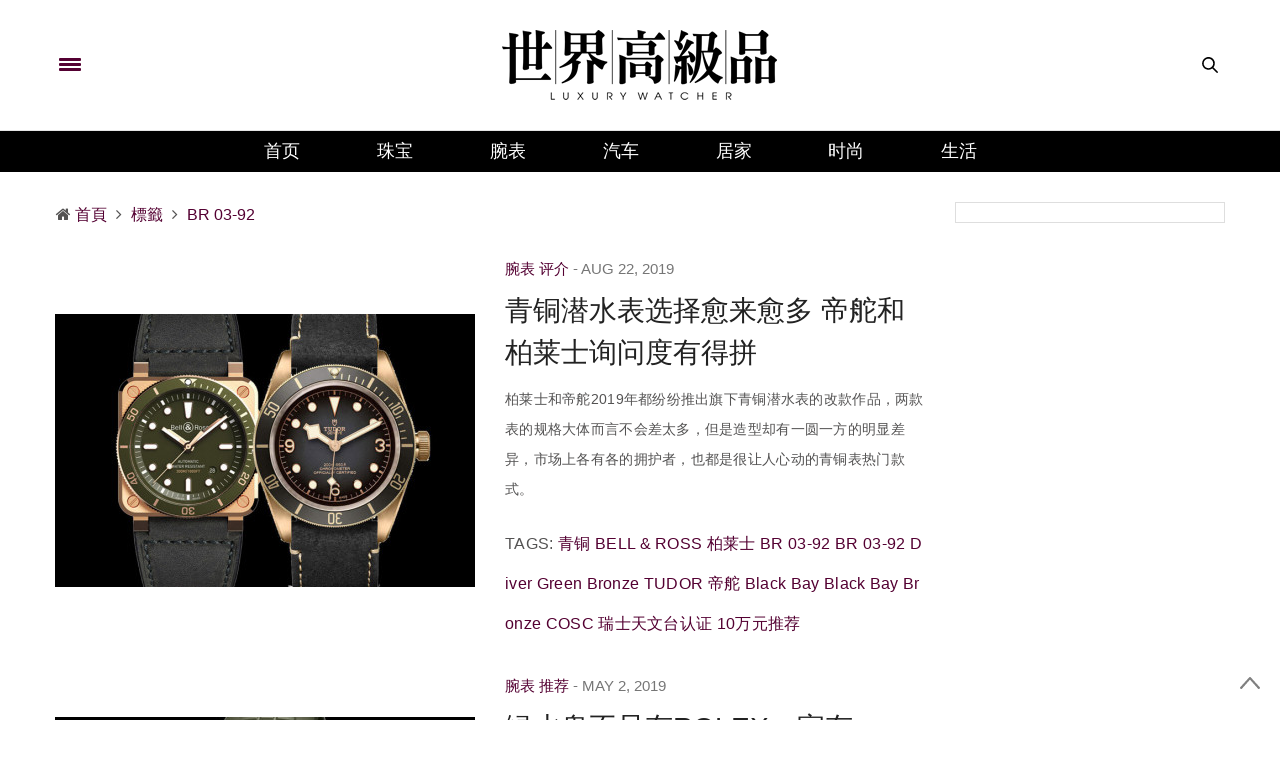

--- FILE ---
content_type: text/html; charset=UTF-8
request_url: https://www.luxurywatcher.com/zh-Hans/Search/tag/10/1/?s=BR%2003-92
body_size: 11210
content:
<!doctype html>
<html lang="zh-CN">
<head>
	<meta charset="UTF-8">
	<meta name="viewport" content="width=device-width, initial-scale=1, maximum-scale=1, user-scalable=1">
	<!--DNS預設解析-->
	<meta http-equiv="x-dns-prefetch-control" content="on">
	<link rel="canonical" href="https://www.luxurywatcher.com/zh-Hans/"/>
	<meta charset="UTF-8"/>
<meta name="viewport" content="width=device-width, initial-scale=1, maximum-scale=1, user-scalable=1"/>
<!--DNS預設解析-->
<meta http-equiv="x-dns-prefetch-control" content="on">

<title>BR 03-92|标签 Tag - 世界高级品 LuxuryWatcher</title>
<meta name="author" content="世界高级品 LuxuryWatcher">
<meta name="description" content="搜寻文章标签tag含 BR 03-92 的相关文章 - 世界高级品 LuxuryWatcher">
<link rel="shortcut icon" type="image/x-icon" href="https://www.luxurywatcher.com/uploads/favicon.ico">
<meta itemprop="name" content="BR 03-92|标签 Tag">
<meta itemprop="description" content="搜寻文章标签tag含 BR 03-92 的相关文章 - 世界高级品 LuxuryWatcher">
<meta property="og:title" content="BR 03-92|标签 Tag - 世界高级品 LuxuryWatcher">
<meta property="og:description" content="搜寻文章标签tag含 BR 03-92 的相关文章 - 世界高级品 LuxuryWatcher">
<meta property="og:url" content="https://www.luxurywatcher.com/zh-Hans/Search/tag/10/1/?s=BR 03-92">
<meta property="og:site_name" content="世界高级品 LuxuryWatcher">
<meta property="og:locale" content="zh_cn">
<meta itemprop="inLanguage" content="zh-CN" />
<meta itemprop="headline" content="BR 03-92|标签 Tag - 世界高级品 LuxuryWatcher" />
<link rel="alternate" hreflang="zh-Hant" href="https://www.luxurywatcher.com/zh-Hant/Search/tag/10/1" />
<link rel="alternate" hreflang="zh-Hans" href="https://www.luxurywatcher.com/zh-Hans/Search/tag/10/1" />

<meta rel="canonical" href="https://www.luxurywatcher.com/zh-Hans/Search/tag/10/1/?s=BR 03-92">
<link rel="canonical" href="https://www.luxurywatcher.com/zh-Hans/Search/tag/10/1/?s=BR 03-92" /><meta rel="publisher" href="https://plus.google.com/106735326666029747556">
<link rel="author" href="https://plus.google.com/106735326666029747556" />
<meta name="robots" content="noindex, nofollow" /> 
<meta name="googlebot" content="noindex, nofollow" /> 

<script type="application/ld+json">
{
  "@context": "https://schema.org",
  "@type": "Organization",
  "name": "世界高級品 LuxuryWatcher",
  "url": "https://www.luxurywatcher.com/",
  "logo": "https://www.luxurywatcher.com/uploads/logo.png",
  "email": "web@luxurywatcher.com",
  "telephone" : "+886 02 2785 6569",
  "contactPoint": [{
    "@type": "ContactPoint",
    "telephone": "+886 02 2785 6569",
    "contactType": "customer service"
  }],
  "sameAs": [
				"https://www.facebook.com/世界高級品-234084209962364/",		
				"https://www.instagram.com/luxury_watcher/",		
				"https://www.youtube.com/LuxuryWatcher",		
				"https://weibo.com/luxurywatcher",		
				"https://plus.google.com/106735326666029747556/",		
				"line://ti/p/@jha4931z",		
				"https://mp.weixin.qq.com/mp/profile_ext?action=home&__biz=MjM5ODQyNjM1NA==&scene=123&from=singlemessage&isappinstalled=0#wechat_redirect"		
			]
}
</script>

<link rel="stylesheet" href="https://www.luxurywatcher.com/web_template/luxury/css/article_recommend.css?v=1.0.25.47" type="text/css">


	
<link rel="stylesheet" href="https://www.luxurywatcher.com/web_template/luxury/css/luxury-web-templete.css?v=1.0.25.47" type="text/css">

<!-- <style>
    body div, body dl, body dt, body dd, body pre, body form, body p, body blockquote, body th, body td {
        font-family: -apple-system,BlinkMacSystemFont,Segoe UI,Roboto,Microsoft JhengHei,Helvetica Neue,Helvetica,Arial,sans-serif !important;
    }
</style> -->
<script>
	// 複製URL ，必須在Head ，使用 onclick CopyTextToClipboard() 來執行
	function CopyTextToClipboard(){window.Clipboard.copy(location.href),alert("複製網址成功")}window.Clipboard=function(e,n,o){var t;function a(){var a,i;o.userAgent.match(/ipad|iphone/i)?((a=n.createRange()).selectNodeContents(t),(i=e.getSelection()).removeAllRanges(),i.addRange(a),t.setSelectionRange(0,999999)):t.select()}return{copy:function(e){!function(e){(t=n.createElement("textArea")).value=e,n.body.appendChild(t)}(e),a(),n.execCommand("Copy"),n.body.removeChild(t)}}}(window,document,navigator);
</script>
<style>
	/*分享按鈕圖切換*/
	.share-icon{ position:relative; }
	.share-icon img{
	position:absolute;
	-webkit-transition: opacity .3s ease-in-out;
	-moz-transition: opacity .3s ease-in-out;
	-o-transition: opacity .3s ease-in-out;
	transition: opacity .3s ease-in-out;
	}
	.share-icon img:last-child:hover{opacity:0;}
</style>
	
<!-- Global site tag (gtag.js) - Google Analytics -->
<script async src="https://www.googletagmanager.com/gtag/js?id=UA-63343052-2"></script>
<script type="text/javascript">
    var runScroll = false
    function GoogleScript(){
        (function(w,d,s,l,i){w[l]=w[l]||[];w[l].push({'gtm.start':
        new Date().getTime(),event:'gtm.js'});var f=d.getElementsByTagName(s)[0],
        j=d.createElement(s),dl=l!='dataLayer'?'&l='+l:'';j.async=true;j.src=
        'https://www.googletagmanager.com/gtm.js?id='+i+dl;f.parentNode.insertBefore(j,f);
        })(window,document,'script','dataLayer','GTM-W63N3SM');
        
          window.dataLayer = window.dataLayer || [];
          function gtag(){dataLayer.push(arguments);}
          gtag('js', new Date());
        
          gtag('config', 'UA-63343052-2');
    }
    
    function baiduScript(){
        var _hmt = _hmt || [];
        (function() {
          var hm = document.createElement("script");
          hm.src = "https://hm.baidu.com/hm.js?b46639afc93f5d197335ab62aa775fee";
          var s = document.getElementsByTagName("script")[0]; 
          s.parentNode.insertBefore(hm, s);
        })();
    }
    
    function runJSOnload() {
        // GoogleScript();
        window.onscroll = function(){
            if(!runScroll){
                // GoogleScript();
                baiduScript();
                runScroll = true;
            }
        }
    }
    GoogleScript()
    if(window.addEventListener) window.addEventListener("load", runJSOnload, false);
    else if(window.attachEvent) window.attachEvent("onload", runJSOnload);
    else window.onload = runJSOnload;
</script>	<link rel="stylesheet" id="thb-fa-css"  href="https://www.luxurywatcher.com/web_template/luxury/assets/font-awesome-4.7.0/css/font-awesome.min.css" type="text/css" media="all" />
	<link rel="stylesheet" id="thb-app-css"  href="https://www.luxurywatcher.com/web_template/luxury/assets/css/app.min.css" type="text/css" media="all" />

	<link rel="stylesheet" id="js_composer_front-css"  href="https://www.luxurywatcher.com/web_template/luxury/assets/js_composer/css/js_composer.min.css" type="text/css" media="all" />
	<script type="text/javascript" src="https://www.luxurywatcher.com/web_template/luxury/js/jquery/jquery.js"></script>
	<script type="text/javascript" src="https://www.luxurywatcher.com/web_template/luxury/js/jquery/jquery-migrate.min.js"></script>

	<script type="text/javascript" src="https://www.luxurywatcher.com/web_template/luxury/assets/woocommerce/js/frontend/add-to-cart.min.js"></script>
	<script type="text/javascript" src="https://www.luxurywatcher.com/web_template/luxury/assets/js_composer/js/vendors/woocommerce-add-to-cart.js"></script>
	<noscript><style type="text/css">.woocommerce-product-gallery{ opacity: 1 !important; }</style></noscript>
	<noscript><style type="text/css">.wpb_animate_when_almost_visible { opacity: 1; }</style></noscript>
	<style type="text/css" data-type="vc_shortcodes-custom-css">.vc_custom_1493832594482{border-top-width: 3px !important;border-right-width: 0px !important;border-bottom-width: 3px !important;border-left-width: 0px !important;padding-top: 37px !important;padding-right: 0px !important;padding-bottom: 37px !important;padding-left: 0px !important;border-left-color: #ee0065 !important;border-left-style: solid !important;border-right-color: #ee0065 !important;border-right-style: solid !important;border-top-color: #ee0065 !important;border-top-style: solid !important;border-bottom-color: #ee0065 !important;border-bottom-style: solid !important;}</style>
	<style>
	.listbox5-horizontal-rotation-imgbox{max-height: 155.89px;overflow: hidden;}
	.listbox6-B1xS4-B1{max-height: 486px;overflow: hidden;}
	.listbox6-B1xS4-S4{max-height: 170px;overflow: hidden;}
	/* .community_icon img{padding-left: 24px;max-width: 54px;min-width: 64px;} */
	@media only screen and (max-width: 641px) {.community_icon{display:none;}}
	</style>
	<link rel="stylesheet" id="style-v202310" href="https://www.luxurywatcher.com/web_template/luxury/css/style-v202310.css?v=1.0.25.47">

</head>
<body class="page-template-default page page-id-54 social_black-off wpb-js-composer js-comp-ver-5.2.1 vc_responsive">
<script>
(function(){
    var bp = document.createElement('script');
    var curProtocol = window.location.protocol.split(':')[0];
    if (curProtocol === 'https') {
        bp.src = 'https://zz.bdstatic.com/linksubmit/push.js';
    }
    else {
        bp.src = 'http://push.zhanzhang.baidu.com/push.js';
    }
    var s = document.getElementsByTagName("script")[0];
    s.parentNode.insertBefore(bp, s);
})();
</script>
<!-- Google Tag Manager (noscript) -->
<noscript><iframe src="https://www.googletagmanager.com/ns.html?id=GTM-W63N3SM"
height="0" width="0" style="display:none;visibility:hidden"></iframe></noscript>
<!-- End Google Tag Manager (noscript) --><div id="wrapper" class="thb-page-transition-on">
	<!-- Start Mobile Menu -->
	<nav id="mobile-menu">
	<div class="custom_scroll" id="menu-scroll">
		<div style="transform: translate(0px, 0px) translateZ(0px);">
			<a href="#" class="close">×</a>
			<img src="https://www.luxurywatcher.com/uploads/logo.png" class="logoimg" alt="世界高級品">
			<ul itemscope itemtype="https://www.schema.org/SiteNavigationElement" id="menu-mobile-menu" class="thb-mobile-menu">
								<li itemprop="name" class="menu-item menu-item-type-custom menu-item-object-custom current-menu-ancestor current-menu-parent menu-item-has-children">
					<a itemprop="url"  target="_blank" href="https://www.luxurywatcher.com/">首页</a>
									</li>				<li itemprop="name" class="menu-item menu-item-type-custom menu-item-object-custom current-menu-ancestor current-menu-parent menu-item-has-children">
					<a itemprop="url"   href="https://www.luxurywatcher.com/zh-Hans/Catalog/Jewelry">珠宝</a>
									</li>				<li itemprop="name" class="menu-item menu-item-type-custom menu-item-object-custom current-menu-ancestor current-menu-parent menu-item-has-children">
					<a itemprop="url"   href="https://www.luxurywatcher.com/zh-Hans/Catalog/Watch">腕表</a>
									</li>				<li itemprop="name" class="menu-item menu-item-type-custom menu-item-object-custom current-menu-ancestor current-menu-parent menu-item-has-children">
					<a itemprop="url"   href="https://www.luxurywatcher.com/zh-Hans/Catalog/Motor">汽车</a>
									</li>				<li itemprop="name" class="menu-item menu-item-type-custom menu-item-object-custom current-menu-ancestor current-menu-parent menu-item-has-children">
					<a itemprop="url"   href="https://www.luxurywatcher.com/zh-Hans/Catalog/Living">居家</a>
									</li>				<li itemprop="name" class="menu-item menu-item-type-custom menu-item-object-custom current-menu-ancestor current-menu-parent menu-item-has-children">
					<a itemprop="url"   href="https://www.luxurywatcher.com/zh-Hans/Catalog/Fashion">时尚</a>
									</li>				<li itemprop="name" class="menu-item menu-item-type-custom menu-item-object-custom current-menu-ancestor current-menu-parent menu-item-has-children">
					<a itemprop="url"   href="https://www.luxurywatcher.com/zh-Hans/Catalog/Lifestyle">生活</a>
									</li>			</ul>		
			<div class="menu-footer">
				<p>Copyright © 2017 Luxurywatcher, All rights Reserved. <a href="https://www.luxurywatcher.com/zh-Hans/">Luxurywatcher </a></p>
			</div>
			
		</div>

	</div>
</nav>	<!-- End Mobile Menu -->	
	<!-- Start Content Container -->
	<section id="content-container">
		<!-- Start Content Click Capture -->
		<div class="click-capture"></div>
		<!-- End Content Click Capture -->
		<!-- Start Header -->
		<header class="header fixed">
	<div class="header_top cf">
		<div class="row full-width-row">
			<div class="small-3 medium-3 columns toggle-holder">
				<a href="#" class="mobile-toggle " style="padding-right: 30px;">
					<span></span><span></span><span></span>
				</a>
							</div>
			<div class="small-6 medium-6 columns logo text-center active">
				<a href="https://www.luxurywatcher.com/zh-Hans/" class="logolink" title="世界高級品">
					<img src="https://www.luxurywatcher.com/uploads/logo.png" class="logoimg" alt="世界高級品">
				</a>
			</div>
			<div class="small-3 medium-3 columns text-right">
				<div class="social-holder">
					<aside class="quick_search">
					<svg xmlns="https://www.w3.org/2000/svg" version="1.1" class="search_icon" x="0" y="0" width="16.2" height="16.2" viewBox="0 0 16.2 16.2" enable-background="new 0 0 16.209 16.204" xml:space="preserve"><path d="M15.9 14.7l-4.3-4.3c0.9-1.1 1.4-2.5 1.4-4 0-3.5-2.9-6.4-6.4-6.4S0.1 3 0.1 6.5c0 3.5 2.9 6.4 6.4 6.4 1.4 0 2.8-0.5 3.9-1.3l4.4 4.3c0.2 0.2 0.4 0.2 0.6 0.2 0.2 0 0.4-0.1 0.6-0.2C16.2 15.6 16.2 15.1 15.9 14.7zM1.7 6.5c0-2.6 2.2-4.8 4.8-4.8s4.8 2.1 4.8 4.8c0 2.6-2.2 4.8-4.8 4.8S1.7 9.1 1.7 6.5z"/></svg>		<!-- Start SearchForm -->
						<div class="searchform" >
							<fieldset>
								<input type="text" placeholder="Search" class="small-12 KeywordSearch">
							</fieldset>
						</div>
					</aside>
				</div>
			</div>
		</div>
	</div>
	<div class="nav_holder show-for-large ">
		<div class="row full-width-row no-padding">
			<div class="small-12 columns">
				<nav role="navigation" class="full-menu-container text-center ">
					<ul id="menu-top-menu"  itemscope itemtype="https://www.schema.org/SiteNavigationElement" class="full-menu nav" >
												<li itemprop="name" class="menu-item menu-item-type-taxonomy menu-item-object-category">
						<a itemprop="url" href="https://www.luxurywatcher.com/">首页</a>
												<li itemprop="name" class="menu-item menu-item-type-taxonomy menu-item-object-category">
						<a itemprop="url" href="https://www.luxurywatcher.com/zh-Hans/Catalog/Jewelry">珠宝</a>
												<li itemprop="name" class="menu-item menu-item-type-taxonomy menu-item-object-category">
						<a itemprop="url" href="https://www.luxurywatcher.com/zh-Hans/Catalog/Watch">腕表</a>
												<li itemprop="name" class="menu-item menu-item-type-taxonomy menu-item-object-category">
						<a itemprop="url" href="https://www.luxurywatcher.com/zh-Hans/Catalog/Motor">汽车</a>
												<li itemprop="name" class="menu-item menu-item-type-taxonomy menu-item-object-category">
						<a itemprop="url" href="https://www.luxurywatcher.com/zh-Hans/Catalog/Living">居家</a>
												<li itemprop="name" class="menu-item menu-item-type-taxonomy menu-item-object-category">
						<a itemprop="url" href="https://www.luxurywatcher.com/zh-Hans/Catalog/Fashion">时尚</a>
												<li itemprop="name" class="menu-item menu-item-type-taxonomy menu-item-object-category">
						<a itemprop="url" href="https://www.luxurywatcher.com/zh-Hans/Catalog/Lifestyle">生活</a>
												</li>
					</ul>
				</nav>
			</div>
		</div>
	</div>
</header>
		<!-- End Header -->		
		<!-- Start Header -->
		
<div class="header_holder off light-transparent-header">
		<header class="header style1 ">
			<div class="header_top cf">
				<div class="row full-width-row align-middle">
					<div class="small-3 large-4 columns toggle-holder">
						<a href="#" class="mobile-toggle " style="padding-right: 30px;"><div><span></span><span></span><span></span></div></a>
											</div>
					<div class="small-6 large-4 columns logo text-center">
						<a href="https://www.luxurywatcher.com/zh-Hans/" class="logolink" title="世界高級品">
														<img src="https://www.luxurywatcher.com/uploads/logo.png" class="logoimg" alt="世界高級品">
						</a>
					</div>
					<div class="small-3 large-4 columns text-right">
						<div class="social-holder">
							<aside class="quick_search">
														<svg xmlns="https://www.w3.org/2000/svg" version="1.1" class="search_icon" x="0" y="0" width="16.2" height="16.2" viewBox="0 0 16.2 16.2" enable-background="new 0 0 16.209 16.204" xml:space="preserve"><path d="M15.9 14.7l-4.3-4.3c0.9-1.1 1.4-2.5 1.4-4 0-3.5-2.9-6.4-6.4-6.4S0.1 3 0.1 6.5c0 3.5 2.9 6.4 6.4 6.4 1.4 0 2.8-0.5 3.9-1.3l4.4 4.3c0.2 0.2 0.4 0.2 0.6 0.2 0.2 0 0.4-0.1 0.6-0.2C16.2 15.6 16.2 15.1 15.9 14.7zM1.7 6.5c0-2.6 2.2-4.8 4.8-4.8s4.8 2.1 4.8 4.8c0 2.6-2.2 4.8-4.8 4.8S1.7 9.1 1.7 6.5z"/></svg>		<!-- Start SearchForm -->
								<div class="searchform" >
									<fieldset>
										<input type="text" placeholder="Search" class="small-12 KeywordSearch">
									</fieldset>
								</div>
														</aside>
						</div>
					</div>
				</div>
			</div>

			<nav role="navigation" class="full-menu-container ">
				  <ul id="menu-top-menu-1" class="full-menu nav" itemscope itemtype="https://www.schema.org/SiteNavigationElement">
											<li itemprop="name" class="menu-item menu-item-type-taxonomy menu-item-object-category">
												<a itemprop="url" href="https://www.luxurywatcher.com/">首页</a>
																		<li itemprop="name" class="menu-item menu-item-type-taxonomy menu-item-object-category">
												<a itemprop="url" href="https://www.luxurywatcher.com/zh-Hans/Catalog/Jewelry">珠宝</a>
																		<li itemprop="name" class="menu-item menu-item-type-taxonomy menu-item-object-category">
												<a itemprop="url" href="https://www.luxurywatcher.com/zh-Hans/Catalog/Watch">腕表</a>
																		<li itemprop="name" class="menu-item menu-item-type-taxonomy menu-item-object-category">
												<a itemprop="url" href="https://www.luxurywatcher.com/zh-Hans/Catalog/Motor">汽车</a>
																		<li itemprop="name" class="menu-item menu-item-type-taxonomy menu-item-object-category">
												<a itemprop="url" href="https://www.luxurywatcher.com/zh-Hans/Catalog/Living">居家</a>
																		<li itemprop="name" class="menu-item menu-item-type-taxonomy menu-item-object-category">
												<a itemprop="url" href="https://www.luxurywatcher.com/zh-Hans/Catalog/Fashion">时尚</a>
																		<li itemprop="name" class="menu-item menu-item-type-taxonomy menu-item-object-category">
												<a itemprop="url" href="https://www.luxurywatcher.com/zh-Hans/Catalog/Lifestyle">生活</a>
																	</li>			
				</ul>			
			</nav>
		</header>
	</div>	<!-- End Header -->		
	<div role="main" class="cf">
				<div class="row row-fluid">
			<div class="wpb_column columns small-12 medium-9">
				<div class="vc_column-inner  ">
					<div class="wpb_wrapper">
												<aside class="gap cf" style="height:30px;"></aside>
						<aside class="post-meta style1">
							<style>
	#breadcrumb ul{margin: 0rem;}
	#breadcrumb li{display:inline;}
</style>
<div id="breadcrumb">
    <ul itemscope itemtype="http://schema.org/BreadcrumbList">
                    <li class="breadcrumb_item" itemprop="itemListElement" itemscope itemtype="http://schema.org/ListItem">
				<span class="breadcrumb_item-icon fa fa fa-home"></span>
                <a class="tag-red fw-900" href="https://www.luxurywatcher.com/zh-Hans/" title="首頁" itemprop="item">
                    <span itemprop="name">首頁</span>
                </a>
                <meta itemprop="position" content="1" />
            </li>
                    <li class="breadcrumb_item" itemprop="itemListElement" itemscope itemtype="http://schema.org/ListItem">
				<span class="breadcrumb_item-icon fa fa-angle-right"></span>
                <a class="tag-red fw-900" href="https://www.luxurywatcher.com/zh-Hans/Search/tag" title="標籤" itemprop="item">
                    <span itemprop="name">標籤</span>
                </a>
                <meta itemprop="position" content="2" />
            </li>
                    <li class="breadcrumb_item" itemprop="itemListElement" itemscope itemtype="http://schema.org/ListItem">
				<span class="breadcrumb_item-icon fa fa-angle-right"></span>
                <a class="tag-red fw-900" href="https://www.luxurywatcher.com/zh-Hans/Search/tag/10/1/?s=BR 03-92" title="BR 03-92" itemprop="item">
                    <span itemprop="name">BR 03-92</span>
                </a>
                <meta itemprop="position" content="3" />
            </li>
            </ul>
</div>						</aside>
												<aside class="gap cf" style="height:30px;"></aside>
							<div class="posts border ajaxify-pagination">
<article itemscope itemtype="https://schema.org/Article" class="post style1 type-post status-publish format-standard has-post-thumbnail hentry category-home-decor tag-decor tag-home">		
	<div class="row align-middle">
		<div class="small-12 medium-5 large-6 columns">
			<figure class="post-gallery ">
								<a target="_blank" href="https://www.luxurywatcher.com/zh-Hans/article/27221" title="青铜潜水表选择愈来愈多 帝舵和柏莱士询问度有得拼">
					<img width="740" height="560" src="/uploads/loading.gif" data-src="https://luxurywatcher.com/uploads/article/2/7/27221/catalogImg27221_420.jpg" class="attachment-thevoux-style1 size-thevoux-style1 wp-post-image lazyload" alt="青铜潜水表选择愈来愈多 帝舵和柏莱士询问度有得拼" />
				</a>
			</figure>
		</div>
		<div class="small-12 medium-7 large-6 columns">
			<aside class="post-meta style1">
										<a class="tag-red article_type-font-weight" href="https://www.luxurywatcher.com/zh-Hans/Search/Category/Watch">腕表</a>
											<a class="tag-red article_type-font-weight" href="https://www.luxurywatcher.com/zh-Hans/Search/Category/Review">评介</a>
												</aside>
			<aside class="post-author cf">
				<time class="time" datetime="2019-08-22 19:06:52" itemprop="datePublished" content="2019-08-22 19:06:52"> Aug 22, 2019</time>
			</aside>
			<header class="post-title entry-header">
				<h3 itemprop="headline"><a href="https://www.luxurywatcher.com/zh-Hans/article/27221" title="青铜潜水表选择愈来愈多 帝舵和柏莱士询问度有得拼">青铜潜水表选择愈来愈多 帝舵和柏莱士询问度有得拼</a></h3>
			</header>
			<div class="post-content small">
				<p>柏莱士和帝舵2019年都纷纷推出旗下青铜潜水表的改款作品，两款表的规格大体而言不会差太多，但是造型却有一圆一方的明显差异，市场上各有各的拥护者，也都是很让人心动的青铜表热门款式。</p>
				<div class="tag">
					<!-- <strong><i class="fa fa-tags"></i></strong> -->
					<span>TAGS:</span>
																		<a href="https://www.luxurywatcher.com/zh-Hans/Search/tag/10/1/?s=青铜" rel="tag"><span class="keyword" itemprop="keywords">青铜</span></a>
													<a href="https://www.luxurywatcher.com/zh-Hans/Search/tag/10/1/?s=BELL & ROSS" rel="tag"><span class="keyword" itemprop="keywords">BELL & ROSS</span></a>
													<a href="https://www.luxurywatcher.com/zh-Hans/Search/tag/10/1/?s=柏莱士" rel="tag"><span class="keyword" itemprop="keywords">柏莱士</span></a>
													<a href="https://www.luxurywatcher.com/zh-Hans/Search/tag/10/1/?s=BR 03-92" rel="tag"><span class="keyword" itemprop="keywords">BR 03-92</span></a>
													<a href="https://www.luxurywatcher.com/zh-Hans/Search/tag/10/1/?s=BR 03-92 Diver Green Bronze" rel="tag"><span class="keyword" itemprop="keywords">BR 03-92 Diver Green Bronze</span></a>
													<a href="https://www.luxurywatcher.com/zh-Hans/Search/tag/10/1/?s=TUDOR" rel="tag"><span class="keyword" itemprop="keywords">TUDOR</span></a>
													<a href="https://www.luxurywatcher.com/zh-Hans/Search/tag/10/1/?s=帝舵" rel="tag"><span class="keyword" itemprop="keywords">帝舵</span></a>
													<a href="https://www.luxurywatcher.com/zh-Hans/Search/tag/10/1/?s=Black Bay" rel="tag"><span class="keyword" itemprop="keywords">Black Bay</span></a>
													<a href="https://www.luxurywatcher.com/zh-Hans/Search/tag/10/1/?s=Black Bay Bronze" rel="tag"><span class="keyword" itemprop="keywords">Black Bay Bronze</span></a>
													<a href="https://www.luxurywatcher.com/zh-Hans/Search/tag/10/1/?s=COSC" rel="tag"><span class="keyword" itemprop="keywords">COSC</span></a>
													<a href="https://www.luxurywatcher.com/zh-Hans/Search/tag/10/1/?s=瑞士天文台认证" rel="tag"><span class="keyword" itemprop="keywords">瑞士天文台认证</span></a>
													<a href="https://www.luxurywatcher.com/zh-Hans/Search/tag/10/1/?s=10万元推荐" rel="tag"><span class="keyword" itemprop="keywords">10万元推荐</span></a>
															</div>
				<!-- <footer class="post-links">
										<aside class="share-article-loop post-link">
						<svg xmlns="https://www.w3.org/2000/svg" version="1.1" x="0" y="0" width="20.1" height="11.1" viewBox="0 0 20.1 11.1" enable-background="new 0 0 20.148 11.075" xml:space="preserve"><path d="M12.7 1.8c1.6 1 4.1 2.6 5.7 3.6 -1.5 1-4 2.8-5.6 3.8 0-0.4 0-0.9 0-1.3L12.7 7l-0.8-0.2 -0.4-0.1c-0.6-0.1-1.1-0.2-1.8-0.2 -1.1 0-2.3 0.2-3.6 0.5C4.8 7.6 3.4 8.2 2 8.9c0.1-0.1 0.1-0.2 0.2-0.3C3.4 7 5 5.7 6.9 4.9c1.3-0.6 2.7-0.9 4.3-1l0.6 0 0.9-0.1 0-0.9C12.7 2.5 12.7 2.1 12.7 1.8M11.7 0c0 0 0 2.8 0 2.8L11.1 2.9C9.4 3 7.9 3.3 6.4 4 4.5 4.9 2.7 6.3 1.4 8c-0.7 1-1.6 3.1-1.1 3.1 0 0 0.1 0 0.2-0.1C2.4 9.7 4.5 8.7 6.4 8.2c1.2-0.3 2.3-0.5 3.4-0.5 0.5 0 1.1 0 1.6 0.1l0.4 0.1c0 0 0 3.1 0 3.1 0.1 0 8.4-5.7 8.4-5.7C20.1 5.3 11.7 0 11.7 0L11.7 0z"/></svg>
					<a target="_blank" href='https://social-plugins.line.me/lineit/share?url=https://www.luxurywatcher.com/zh-Hans/article/27221' class="boxed-icon social" style="width: 40px;z-index: auto;">
						<img alt='青铜潜水表选择愈来愈多 帝舵和柏莱士询问度有得拼' src='https://www.luxurywatcher.com/img/share/line-hover.svg' width="38" height="36"/>
					</a>
					<a target="_blank" href="https://www.facebook.com/sharer.php?u=https://www.luxurywatcher.com/zh-Hans/article/27221" class="boxed-icon social fill facebook">
						<i class="fa fa-facebook"></i>
					</a>
					<a target="_blank" href="https://twitter.com/intent/tweet?text=青铜潜水表选择愈来愈多 帝舵和柏莱士询问度有得拼+柏莱士和帝舵2019年都纷纷推出旗下青铜潜水表的改款作品，两款表的规格大体而言不会差太多，但是造型却有一圆一方的明显差异，市场上各有各的拥护者，也都是很让人心动的青铜表热门款式。&amp;url=https://www.luxurywatcher.com/zh-Hans/article/27221&amp;via=世界高級品" class="boxed-icon social fill twitter">
						<i class="fa fa-twitter"></i>
					</a>
					<a target="_blank" title="青铜潜水表选择愈来愈多 帝舵和柏莱士询问度有得拼" href="https://service.weibo.com/share/share.php?url=https://www.luxurywatcher.com/zh-Hans/article/27221" class="boxed-icon social fill weibo">
						<i class="fa fa-weibo"></i>
					</a>
					</aside>
				</footer> -->
			</div>
			<aside class="post-bottom-meta hide">
				<meta itemprop="mainEntityOfPage" content="https://www.luxurywatcher.com/zh-Hans/article/27221">
				<meta itemprop="author" content="世界高級品">
				<time class="time" datetime="2019-08-22T19:06:52+08:00" itemprop="datePublished" content="2019-08-22T19:06:52+08:00"> Aug 22, 2019</time>
				<meta itemprop="dateModified" content="2026-01-20T02:37:14+08:00">
				<span itemprop="publisher" itemscope itemtype="https://schema.org/Organization">
					<meta itemprop="name" content="青铜潜水表选择愈来愈多 帝舵和柏莱士询问度有得拼">
					<span itemprop="logo" itemscope itemtype="https://schema.org/ImageObject">
						<meta itemprop="url" content="https://www.luxurywatcher.com/uploads/logo.png">
					</span>
				</span>
				<span itemprop="image" itemscope itemtype="https://schema.org/ImageObject">
					<meta itemprop="url" content="https://luxurywatcher.com/uploads/article/2/7/27221/catalogImg27221_420.jpg">
					<meta itemprop="width" content="760" />
					<meta itemprop="height" content="493"/>
				</span>
			</aside>
		</div>
	</div>
</article>
</div><div class="posts border ajaxify-pagination">
<article itemscope itemtype="https://schema.org/Article" class="post style1 type-post status-publish format-standard has-post-thumbnail hentry category-home-decor tag-decor tag-home">		
	<div class="row align-middle">
		<div class="small-12 medium-5 large-6 columns">
			<figure class="post-gallery ">
								<a target="_blank" href="https://www.luxurywatcher.com/zh-Hans/article/26695" title="绿水鬼不只有ROLEX一家有，2019年还有哪些新款绿面防水表">
					<img width="740" height="560" src="/uploads/loading.gif" data-src="https://luxurywatcher.com/uploads/article/2/6/26695/catalogImg26695_420.jpg" class="attachment-thevoux-style1 size-thevoux-style1 wp-post-image lazyload" alt="绿水鬼不只有ROLEX一家有，2019年还有哪些新款绿面防水表" />
				</a>
			</figure>
		</div>
		<div class="small-12 medium-7 large-6 columns">
			<aside class="post-meta style1">
										<a class="tag-red article_type-font-weight" href="https://www.luxurywatcher.com/zh-Hans/Search/Category/Watch">腕表</a>
											<a class="tag-red article_type-font-weight" href="https://www.luxurywatcher.com/zh-Hans/Search/Category/Recommend">推荐</a>
												</aside>
			<aside class="post-author cf">
				<time class="time" datetime="2019-05-02 18:55:10" itemprop="datePublished" content="2019-05-02 18:55:10"> May 2, 2019</time>
			</aside>
			<header class="post-title entry-header">
				<h3 itemprop="headline"><a href="https://www.luxurywatcher.com/zh-Hans/article/26695" title="绿水鬼不只有ROLEX一家有，2019年还有哪些新款绿面防水表">绿水鬼不只有ROLEX一家有，2019年还有哪些新款绿面防水表</a></h3>
			</header>
			<div class="post-content small">
				<p>劳力士绿水鬼难抢大家都知道，但如果你真的对绿色系的潜水表情有独钟，其实市场上还有不少劳力士以外的选择，本篇就来一一盘点2019年市场上新出了哪几款以绿色为主的潜水表。</p>
				<div class="tag">
					<!-- <strong><i class="fa fa-tags"></i></strong> -->
					<span>TAGS:</span>
																		<a href="https://www.luxurywatcher.com/zh-Hans/Search/tag/10/1/?s=劳力士" rel="tag"><span class="keyword" itemprop="keywords">劳力士</span></a>
													<a href="https://www.luxurywatcher.com/zh-Hans/Search/tag/10/1/?s=绿水鬼" rel="tag"><span class="keyword" itemprop="keywords">绿水鬼</span></a>
													<a href="https://www.luxurywatcher.com/zh-Hans/Search/tag/10/1/?s=水鬼" rel="tag"><span class="keyword" itemprop="keywords">水鬼</span></a>
													<a href="https://www.luxurywatcher.com/zh-Hans/Search/tag/10/1/?s=BELL & ROSS" rel="tag"><span class="keyword" itemprop="keywords">BELL & ROSS</span></a>
													<a href="https://www.luxurywatcher.com/zh-Hans/Search/tag/10/1/?s=BR 03-92" rel="tag"><span class="keyword" itemprop="keywords">BR 03-92</span></a>
													<a href="https://www.luxurywatcher.com/zh-Hans/Search/tag/10/1/?s=ORIS" rel="tag"><span class="keyword" itemprop="keywords">ORIS</span></a>
													<a href="https://www.luxurywatcher.com/zh-Hans/Search/tag/10/1/?s=Aquis" rel="tag"><span class="keyword" itemprop="keywords">Aquis</span></a>
													<a href="https://www.luxurywatcher.com/zh-Hans/Search/tag/10/1/?s=PATEK PHILIPPE" rel="tag"><span class="keyword" itemprop="keywords">PATEK PHILIPPE</span></a>
													<a href="https://www.luxurywatcher.com/zh-Hans/Search/tag/10/1/?s=Aquanaut" rel="tag"><span class="keyword" itemprop="keywords">Aquanaut</span></a>
													<a href="https://www.luxurywatcher.com/zh-Hans/Search/tag/10/1/?s=5168" rel="tag"><span class="keyword" itemprop="keywords">5168</span></a>
													<a href="https://www.luxurywatcher.com/zh-Hans/Search/tag/10/1/?s=SEIKO" rel="tag"><span class="keyword" itemprop="keywords">SEIKO</span></a>
													<a href="https://www.luxurywatcher.com/zh-Hans/Search/tag/10/1/?s=Prospex" rel="tag"><span class="keyword" itemprop="keywords">Prospex</span></a>
															</div>
				<!-- <footer class="post-links">
										<aside class="share-article-loop post-link">
						<svg xmlns="https://www.w3.org/2000/svg" version="1.1" x="0" y="0" width="20.1" height="11.1" viewBox="0 0 20.1 11.1" enable-background="new 0 0 20.148 11.075" xml:space="preserve"><path d="M12.7 1.8c1.6 1 4.1 2.6 5.7 3.6 -1.5 1-4 2.8-5.6 3.8 0-0.4 0-0.9 0-1.3L12.7 7l-0.8-0.2 -0.4-0.1c-0.6-0.1-1.1-0.2-1.8-0.2 -1.1 0-2.3 0.2-3.6 0.5C4.8 7.6 3.4 8.2 2 8.9c0.1-0.1 0.1-0.2 0.2-0.3C3.4 7 5 5.7 6.9 4.9c1.3-0.6 2.7-0.9 4.3-1l0.6 0 0.9-0.1 0-0.9C12.7 2.5 12.7 2.1 12.7 1.8M11.7 0c0 0 0 2.8 0 2.8L11.1 2.9C9.4 3 7.9 3.3 6.4 4 4.5 4.9 2.7 6.3 1.4 8c-0.7 1-1.6 3.1-1.1 3.1 0 0 0.1 0 0.2-0.1C2.4 9.7 4.5 8.7 6.4 8.2c1.2-0.3 2.3-0.5 3.4-0.5 0.5 0 1.1 0 1.6 0.1l0.4 0.1c0 0 0 3.1 0 3.1 0.1 0 8.4-5.7 8.4-5.7C20.1 5.3 11.7 0 11.7 0L11.7 0z"/></svg>
					<a target="_blank" href='https://social-plugins.line.me/lineit/share?url=https://www.luxurywatcher.com/zh-Hans/article/26695' class="boxed-icon social" style="width: 40px;z-index: auto;">
						<img alt='绿水鬼不只有ROLEX一家有，2019年还有哪些新款绿面防水表' src='https://www.luxurywatcher.com/img/share/line-hover.svg' width="38" height="36"/>
					</a>
					<a target="_blank" href="https://www.facebook.com/sharer.php?u=https://www.luxurywatcher.com/zh-Hans/article/26695" class="boxed-icon social fill facebook">
						<i class="fa fa-facebook"></i>
					</a>
					<a target="_blank" href="https://twitter.com/intent/tweet?text=绿水鬼不只有ROLEX一家有，2019年还有哪些新款绿面防水表+劳力士绿水鬼难抢大家都知道，但如果你真的对绿色系的潜水表情有独钟，其实市场上还有不少劳力士以外的选择，本篇就来一一盘点2019年市场上新出了哪几款以绿色为主的潜水表。&amp;url=https://www.luxurywatcher.com/zh-Hans/article/26695&amp;via=世界高級品" class="boxed-icon social fill twitter">
						<i class="fa fa-twitter"></i>
					</a>
					<a target="_blank" title="绿水鬼不只有ROLEX一家有，2019年还有哪些新款绿面防水表" href="https://service.weibo.com/share/share.php?url=https://www.luxurywatcher.com/zh-Hans/article/26695" class="boxed-icon social fill weibo">
						<i class="fa fa-weibo"></i>
					</a>
					</aside>
				</footer> -->
			</div>
			<aside class="post-bottom-meta hide">
				<meta itemprop="mainEntityOfPage" content="https://www.luxurywatcher.com/zh-Hans/article/26695">
				<meta itemprop="author" content="世界高級品">
				<time class="time" datetime="2019-05-02T18:55:10+08:00" itemprop="datePublished" content="2019-05-02T18:55:10+08:00"> May 2, 2019</time>
				<meta itemprop="dateModified" content="2026-01-20T02:37:14+08:00">
				<span itemprop="publisher" itemscope itemtype="https://schema.org/Organization">
					<meta itemprop="name" content="绿水鬼不只有ROLEX一家有，2019年还有哪些新款绿面防水表">
					<span itemprop="logo" itemscope itemtype="https://schema.org/ImageObject">
						<meta itemprop="url" content="https://www.luxurywatcher.com/uploads/logo.png">
					</span>
				</span>
				<span itemprop="image" itemscope itemtype="https://schema.org/ImageObject">
					<meta itemprop="url" content="https://luxurywatcher.com/uploads/article/2/6/26695/catalogImg26695_420.jpg">
					<meta itemprop="width" content="760" />
					<meta itemprop="height" content="490"/>
				</span>
			</aside>
		</div>
	</div>
</article>
</div>	
						<aside class="gap cf" style="height:60px;"></aside>
												<nav class="navigation pagination" role="navigation">
							<div class="nav-links">
																																		<span class="page-numbers current">1</span>
																																</div>
						</nav>
											</div>
				</div>
			</div>
			<div class="wpb_column columns small-12 medium-3">
				<div class="vc_column-inner fixed-me ">
					<div class="wpb_wrapper">
						<aside class="gap cf" style="height:30px;"></aside>
						<div class="wpb_widgetised_column wpb_content_element">
							<div class="wpb_wrapper">	
																<div class="widget cf widget_featured_video style1">		
									<style>
	.right-top-gap {height: 30px;}
	.right_banner_pc {display:block;}
	.right_banner_phone{display:none;}
	@media only screen and (max-width: 480px) {
		.right_banner_pc{display:none;}
		.right_banner_phone{display:block;}
	}
</style>

			
											</div>
							</div>
						</div>
					</div>
					<aside class="gap cf" style="height:90px;"></aside>
				</div>
			</div>
		</div>
	</div>
</div>
		
	<!-- End role["main"] -->
		<!-- Start Footer -->
<!-- Please call pinit.js only once per page -->

<style>
.webfooter{
	background-color: #EEEFEF;
}
.p_bottom{border-bottom-style:solid;border-bottom-color:#C7C8C8;border-bottom-width:1px;}
.footer_menubox{	
	text-align: left;
	margin-left: calc(50% - 325px);
    width: 650px;
} 
.webfooter ul li{    
	font-size: 14px;
    font-weight: 400;
    margin-bottom: 10px;
    margin-left: 20px;
}
@media only screen and (max-width: 650px) {
	.footer_menubox{	
		margin-left: 0;
		width: 100%;
	} 
}

</style>

<footer id="footer" role="contentinfo" class=" style1 center-align-text  light">
	<!--div class="row no-padding  center-align">
		<div class="small-12 medium-4 columns">
			<div id="nav_menu-2" class="widget cf style1 widget_nav_menu">
				<div class="menu-footer-menu-container">
					<ul id="menu-footer-menu" class="menu">
												<li class="menu-item menu-item-type-post_type menu-item-object-page menu-item-home">
							<a  href="https://www.luxurywatcher.com/zh-Hans/Catalog/About">关于我们</a>
						</li>						<li class="menu-item menu-item-type-post_type menu-item-object-page menu-item-home">
							<a  href="https://www.luxurywatcher.com/zh-Hans/Catalog/Contact-Us">联络方式</a>
						</li>						<li class="menu-item menu-item-type-post_type menu-item-object-page menu-item-home">
							<a  href="https://www.luxurywatcher.com/zh-Hans/Catalog/Advertising">广告合作</a>
						</li>						<li class="menu-item menu-item-type-post_type menu-item-object-page menu-item-home">
							<a  href="https://www.luxurywatcher.com/zh-Hans/Catalog/Disclaimer">免责声明</a>
						</li>						<li class="menu-item menu-item-type-post_type menu-item-object-page menu-item-home">
							<a  href="https://www.luxurywatcher.com/zh-Hans/Catalog/Privacy-Policy">隐私权政策</a>
						</li>						<li class="menu-item menu-item-type-post_type menu-item-object-page menu-item-home">
							<a target="_blank" href="https://www.luxurywatcher.com/">首页</a>
						</li>						<li class="menu-item menu-item-type-post_type menu-item-object-page menu-item-home">
							<a  href="https://www.luxurywatcher.com/zh-Hans/Catalog/Jewelry">珠宝</a>
						</li>						<li class="menu-item menu-item-type-post_type menu-item-object-page menu-item-home">
							<a  href="https://www.luxurywatcher.com/zh-Hans/Catalog/Watch">腕表</a>
						</li>						<li class="menu-item menu-item-type-post_type menu-item-object-page menu-item-home">
							<a  href="https://www.luxurywatcher.com/zh-Hans/Catalog/Motor">汽车</a>
						</li>						<li class="menu-item menu-item-type-post_type menu-item-object-page menu-item-home">
							<a  href="https://www.luxurywatcher.com/zh-Hans/Catalog/Living">居家</a>
						</li>						<li class="menu-item menu-item-type-post_type menu-item-object-page menu-item-home">
							<a  href="https://www.luxurywatcher.com/zh-Hans/Catalog/Fashion">时尚</a>
						</li>						<li class="menu-item menu-item-type-post_type menu-item-object-page menu-item-home">
							<a  href="https://www.luxurywatcher.com/zh-Hans/Catalog/Lifestyle">生活</a>
						</li>				</div>
			</div>    
		</div>
		<div class="small-12 medium-4 columns">
			<div id="text-2" class="widget cf style1 widget_text">
				<div class="textwidget">
					<p><img src="https://www.luxurywatcher.com/uploads/logo.png" width="200" style="display: block; margin: 0 auto 20px;" /></p>
					<p class="text-center" style="font-size:13px; color: #767676;">
						1999 年創立，《世界高級品》與《世界腕錶》專門提供腕錶、珠寶、汽機、居家、時尚生活等最新資訊。					</p>
					<p>
						<small></small><br />
						<a target="_blank" href="https://www.facebook.com/%E4%B8%96%E7%95%8C%E9%AB%98%E7%B4%9A%E5%93%81-234084209962364/" class="boxed-icon fill facebook icon-3x">
							<i class="fa fa-facebook"></i>
						</a> 
						<a target="_blank" href="https://www.youtube.com/channel/UCrl95GYKvbX_RNnmsvMdMMg" class="boxed-icon fill youtube icon-3x">
							<i class="fa fa-youtube-play"></i>
						</a>
						<a target="_blank" href="https://www.instagram.com/luxury_watcher/" class="boxed-icon fill instagram icon-3x">
							<i class="fa fa-instagram"></i>
						</a> 
											</p>
				</div>
			</div>
		</div>
		<div class="small-12 medium-4 columns">
			<div id="text-3" class="widget cf style1 widget_text">
				<div class="textwidget">
													<a href="" target="_blank">
						<img style="width:60%;" src="https://www.luxurywatcher.com/web_template/luxury/img/www_web_logo.svg" /></a>
				</div>
			</div>    
		</div>
	</div-->
	<!-- Start Sub-Footer -->
	<aside id="subfooter" class="webfooter light">
		<div class="row">
			<div class="small-12 columns">
				<p class="p_bottom">
					<img src="https://www.luxurywatcher.com/uploads/logo.png" width="200" style="display: block; margin: 0 auto 20px;" />
				</p>
				<div class="footer_menubox">
								<ul class="menu">
					<li>關於我們｜</li>
									        				    				        					        <li class="menu-item menu-item-type-post_type menu-item-object-page">
    						    <a style="font-size: 14px;" href="https://www.luxurywatcher.com/zh-Hans/Catalog/About">关于我们</a>
    						</li>
				        				    				        					        <li class="menu-item menu-item-type-post_type menu-item-object-page">
    						    <a style="font-size: 14px;" href="https://www.luxurywatcher.com/zh-Hans/Catalog/Contact-Us">联络方式</a>
    						</li>
				        				    				        					        <li class="menu-item menu-item-type-post_type menu-item-object-page">
    						    <a style="font-size: 14px;" href="https://www.luxurywatcher.com/zh-Hans/Catalog/Advertising">广告合作</a>
    						</li>
				        				    				        					        <li class="menu-item menu-item-type-post_type menu-item-object-page">
    						    <a style="font-size: 14px;" href="https://www.luxurywatcher.com/zh-Hans/Catalog/Disclaimer">免责声明</a>
    						</li>
				        				    				        					        <li class="menu-item menu-item-type-post_type menu-item-object-page">
    						    <a style="font-size: 14px;" href="https://www.luxurywatcher.com/zh-Hans/Catalog/Privacy-Policy">隐私权政策</a>
    						</li>
				        				    				        				    				        				    				        				    				        				    				        				    				        				    				        				    				</ul>
								
					<ul class="menu">
						<li>相關社群｜</li>
												<li>							<a target="_blank" href="https://www.facebook.com/世界高級品-234084209962364/">
								<img width="36px" class="lazyload" data-src="https://www.luxurywatcher.com//web_template/luxury/img/community_icon/facebook.png">
							</a> 
														<a target="_blank" href="https://www.instagram.com/luxury_watcher/">
								<img width="36px" class="lazyload" data-src="https://www.luxurywatcher.com//web_template/luxury/img/community_icon/instagram.png">
							</a> 
														<a target="_blank" href="https://www.youtube.com/LuxuryWatcher">
								<img width="36px" class="lazyload" data-src="https://www.luxurywatcher.com//web_template/luxury/img/community_icon/youtube.png">
							</a> 
														<a target="_blank" href="https://weibo.com/luxurywatcher">
								<img width="36px" class="lazyload" data-src="https://www.luxurywatcher.com//web_template/luxury/img/community_icon/weibo.png">
							</a> 
														<a target="_blank" href="https://plus.google.com/106735326666029747556/">
								<img width="36px" class="lazyload" data-src="https://www.luxurywatcher.com//web_template/luxury/img/community_icon/google+.png">
							</a> 
														<a target="_blank" href="line://ti/p/@jha4931z">
								<img width="36px" class="lazyload" data-src="https://www.luxurywatcher.com//web_template/luxury/img/community_icon/line.png">
							</a> 
														<a target="_blank" href="https://mp.weixin.qq.com/mp/profile_ext?action=home&__biz=MjM5ODQyNjM1NA==&scene=123&from=singlemessage&isappinstalled=0#wechat_redirect">
								<img width="36px" class="lazyload" data-src="https://www.luxurywatcher.com//web_template/luxury/img/community_icon/weachat.png">
							</a> 
													</li>
											</ul>			
				</div>	
			</div>
		</div>
	</aside>
	<!-- End Sub-Footer -->
</footer>
<!-- End Footer -->
	</section> <!-- End #content-container -->
</div> <!-- End #wrapper -->
	<a href="#" id="scroll_totop">
		<svg version="1.1" xmlns="https://www.w3.org/2000/svg" xmlns:xlink="https://www.w3.org/1999/xlink" x="0px" y="0px"
	 width="33.198px" height="20.218px" viewBox="0 0 33.198 20.218" enable-background="new 0 0 33.198 20.218" xml:space="preserve">
<g>
	<path fill="#010101" d="M32.409,16.75L17.815,0.55c-0.352-0.294-0.783-0.441-1.216-0.441c-0.432,0-0.864,0.147-1.217,0.441
		L0.79,16.75c-0.805,0.671-0.914,1.87-0.241,2.675c0.671,0.804,1.868,0.914,2.675,0.243L16.599,4.48l13.376,15.188
		c0.808,0.673,2.001,0.563,2.675-0.243C33.322,18.619,33.213,17.421,32.409,16.75z"/>
</g>
</svg></a>
<div id="thbSelectionSharerPopover" class="thb-selectionSharer" data-appid="114057092260396" data-user="anteksiler">
<div id="thb-selectionSharerPopover-inner">
<ul>
<li><a class="action twitter" href="#" title="Share this selection on Twitter" target="_blank"><i class="fa fa-twitter"></i></a></li>
<li><a class="action facebook" href="#" title="Share this selection on Facebook" target="_blank"><i class="fa fa-facebook"></i></a></li>
<li><a class="action email" href="#" title="Share this selection by Email" target="_blank"><i class="fa fa-envelope"></i></a></li>
</ul>
</div>
</div>

<script type="text/javascript" src="https://www.luxurywatcher.com/web_template/luxury/assets/woocommerce/js/jquery-blockui/jquery.blockUI.min.js"></script>
<script type="text/javascript" src="https://www.luxurywatcher.com/web_template/luxury/assets/woocommerce/js/js-cookie/js.cookie.min.js"></script>

<script type="text/javascript" src="https://www.luxurywatcher.com/web_template/luxury/assets/woocommerce/js/frontend/woocommerce.min.js"></script>

<script type="text/javascript" src="https://www.luxurywatcher.com/web_template/luxury/assets/woocommerce/js/frontend/cart-fragments.min.js"></script>
<script type="text/javascript" src="https://www.luxurywatcher.com/web_template/luxury/assets/js/vendor.min.js"></script>
<script type="text/javascript" src="https://www.luxurywatcher.com/web_template/luxury/js/underscore.min.js"></script>
<script type="text/javascript">
/* <![CDATA[ */
var themeajax = {
	"themeurl":"https://www.luxurywatcher.com/web_template/luxury/",
	"url":"https://www.luxurywatcher.com/zh-Hans/",
	"l10n":{"loading":"Loading ...","nomore":"No More Posts","close":"Close"},
	"settings":{"current_url":"https://www.luxurywatcher.com/zh-Hans/",
	"page_transition":"off","page_transition_style":"thb-fade",
	"page_transition_in_speed":500,"page_transition_out_speed":250},
	"left_arrow":"<svg xmlns=\"https:\/\/www.w3.org\/2000\/svg\" version=\"1.1\" x=\"0\" y=\"0\" width=\"20.2\" height=\"33.2\" viewBox=\"0 0 20.2 33.2\" enable-background=\"new 0 0 20.246 33.186\" xml:space=\"preserve\"><path d=\"M19.4 32.6c0.8-0.7 0.9-1.9 0.2-2.7L4.5 16.6 19.7 3.2c0.7-0.8 0.6-2-0.2-2.7 -0.8-0.7-2-0.6-2.7 0.2l-16.2 14.6c-0.3 0.4-0.4 0.8-0.4 1.2 0 0.4 0.1 0.9 0.4 1.2l16.2 14.6C17.4 33.2 18.6 33.3 19.4 32.6z\"\/><\/svg>",
	"right_arrow":"<svg xmlns=\"https:\/\/www.w3.org\/2000\/svg\" version=\"1.1\" x=\"0\" y=\"0\" width=\"20.2\" height=\"33.2\" viewBox=\"0 0 20.2 33.2\" enable-background=\"new 0 0 20.246 33.186\" xml:space=\"preserve\"><path d=\"M3.5 32.4l16.2-14.6c0.3-0.4 0.4-0.8 0.4-1.2 0-0.4-0.1-0.9-0.4-1.2L3.5 0.8c-0.7-0.8-1.9-0.9-2.7-0.2C0 1.2-0.1 2.4 0.6 3.2l15.2 13.4L0.6 30C-0.1 30.8 0 32 0.8 32.6 1.6 33.3 2.8 33.2 3.5 32.4z\"\/><\/svg>"
};
/* ]]> */

</script>
<script type="text/javascript" src="https://www.luxurywatcher.com/web_template/luxury/assets/js/app.min.js"></script>
<script type="text/javascript" src="https://www.luxurywatcher.com/web_template/luxury/js/wp-embed.min.js"></script>
<script type="text/javascript" src="https://www.luxurywatcher.com/web_template/luxury/assets/js_composer/js/dist/js_composer_front.min.js"></script>
<style>
	@media (max-width: 640px){
		.listbox6-B1xS4-B1{max-height:100%;}
		.listbox6-B1xS4-S4{max-height:100%;}
		.ImgBoxStyle{width:100%;height:auto;max-width:100%;margin:0 0;}
	}
</style>
<script type="text/javascript" src="https://www.luxurywatcher.com/js/jquery-3.2.1.min.js"></script>
<script>
$(function(){
	lazyload();
	
	$(".KeywordSearch").keypress(function(e){
	  code = (e.keyCode ? e.keyCode : e.which);
	  if (code == 13)
	  { 
		var keyword=$(this).val();
		keywordSearch(keyword);
	  }
	});
	function keywordSearch(e){
		var Ajax_url='https://www.luxurywatcher.com/SearchKeyword/Keyword';
		$.ajax({
			url : Ajax_url,
			type : "POST",
			dataType : "json",
			data: {keyword:e},
			cache:false,
			success : function(Message){
				// document.location.href='https://www.luxurywatcher.com/Search/keyword/?s='+Message;
				document.location.href = location.href.split('/zh-Han')[0]+"/zh-Han"+location.href.split('/zh-Han')[1].split('/')[0]+"/Search/Keyword?s="+Message;
			},
			error : function(Message){
			}
		});
		
	}

		var BannerChangeTime=1;
	var ShowBanner = setInterval( BannerChange , 5000 );
	function BannerChange(){
		BannerChangeTime++;
		BannerChangeTime=(BannerChangeTime<=0)?BannerChangeTime:1;
		$('.bannerImg').css('display','none');
		$('.bannerImg'+BannerChangeTime).css('display','block');
	}
	});
</script>

<!--script>
$(function(){
	var BannerChangeTime=1;
	var ShowBanner = setInterval( BannerChange , 5000 );
	function BannerChange(){
		BannerChangeTime++;
		BannerChangeTime=(BannerChangeTime<=0)?BannerChangeTime:1;
		$('.bannerImg').css('display','none');
		$('.bannerImg'+BannerChangeTime).css('display','block');
	}
});
</script-->
<div id="U-Data" source=""
    nowurl="www.luxurywatcher.com/zh-Hans/Search/tag/10/1/?s=BR%2003-92" 
    stime="1768847834" 
    u-data-name="Load" u-data-type="no click"  u-data-link=""></div>
<script>
UDataApi(null);$(document).on("click","a",function(a){$("#U-Data").attr("u-data-name",$(this).text());$("#U-Data").attr("u-data-type",$(this).attr("class"));$("#U-Data").attr("u-data-link",$(this).attr("href"));UDataApi(a)});
function UDataApi(a){$.get("https://api.starfavour.com/API",{sourceurl:encodeURIComponent($("#U-Data").attr("source")),nowurl:encodeURIComponent($("#U-Data").attr("nowurl")),stime:$("#U-Data").attr("stime"),link:encodeURIComponent($("#U-Data").attr("u-data-link")),web_width:document.body.clientWidth,web_height:document.body.clientHeight,location:null==a?"":a.clientX+","+a.clientY,name:encodeURIComponent($("#U-Data").attr("u-data-name")),type:encodeURIComponent($("#U-Data").attr("u-data-type"))})}
</script>
<script src="/js/lazyload.min.js"></script>
<script src="https://www.luxurywatcher.com/web_template/luxury/js/script-v202310.js?v=1.0.25.47"></script>

<script defer src="https://static.cloudflareinsights.com/beacon.min.js/vcd15cbe7772f49c399c6a5babf22c1241717689176015" integrity="sha512-ZpsOmlRQV6y907TI0dKBHq9Md29nnaEIPlkf84rnaERnq6zvWvPUqr2ft8M1aS28oN72PdrCzSjY4U6VaAw1EQ==" data-cf-beacon='{"version":"2024.11.0","token":"c383056b9cd947cf8c5517ad9e6141af","server_timing":{"name":{"cfCacheStatus":true,"cfEdge":true,"cfExtPri":true,"cfL4":true,"cfOrigin":true,"cfSpeedBrain":true},"location_startswith":null}}' crossorigin="anonymous"></script>
</body>
</html>